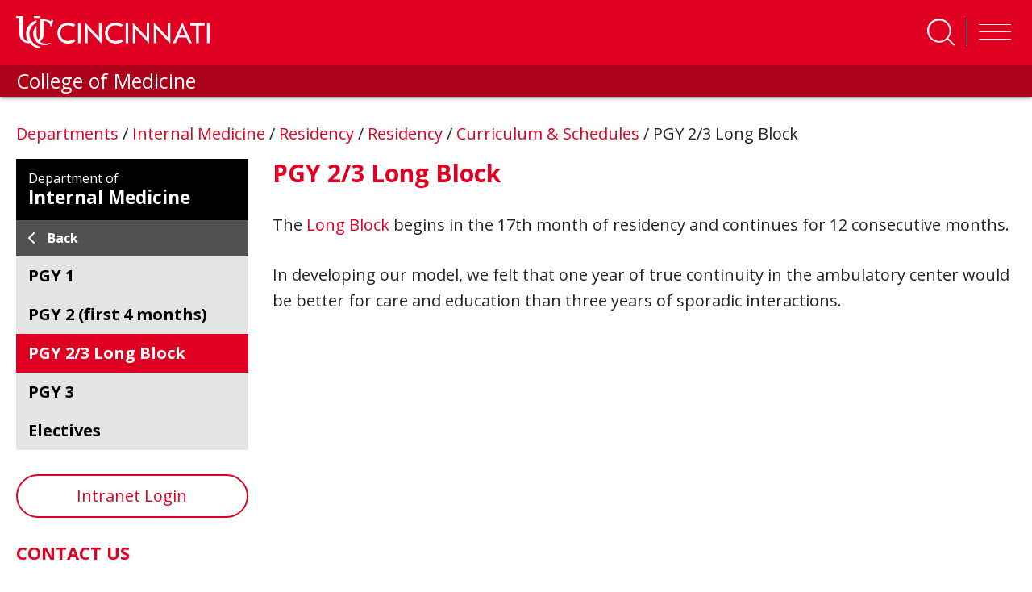

--- FILE ---
content_type: text/html; charset=utf-8
request_url: https://www.med.uc.edu/depart/intmed/residency/internal-medicine/curriculum-schedules/pgy-2-3-long-block
body_size: 22240
content:
 <!DOCTYPE html> <html lang="en" class="no-js"> <head> <meta charset="utf-8"> <title>
	PGY 2/3 Long Block | Internal Medicine Residency | Residency | Internal Medicine | UC Medicine
</title> <description></description> <meta http-equiv="X-UA-Compatible" content="IE=edge"> <meta name="viewport" content="width=device-width, initial-scale=1"> <link rel="dns-prefetch" href="https://stackpath.bootstrapcdn.com/"> <link rel="dns-prefetch" href="https://lcdn.uc.edu/"> <link rel="dns-prefetch" href="https://cdnjs.cloudflare.com/"> <link rel="dns-prefetch" href="https://ssl.google-analytics.com/"> <link rel="dns-prefetch" href="https://fonts.googleapis.com/"> <link rel="dns-prefetch" href="https://use.fontawesome.com/"> <link rel="icon" type="image/x-icon" href="https://med.uc.edu/img/uc-only-web-logo-red.png" /> <link rel="icon" type="image/svg" href="https://med.uc.edu/img/uc-red-logo.svg" /> <link href="https://fonts.googleapis.com/css?family=Open+Sans:100,300,400,700,900" rel="stylesheet"> <link rel="stylesheet" href="https://cdn.jsdelivr.net/npm/bootstrap@4.6.1/dist/css/bootstrap.min.css" integrity="sha384-zCbKRCUGaJDkqS1kPbPd7TveP5iyJE0EjAuZQTgFLD2ylzuqKfdKlfG/eSrtxUkn" crossorigin="anonymous"> <link rel="stylesheet" href="https://cdnjs.cloudflare.com/ajax/libs/Swiper/4.4.6/css/swiper.min.css"> <link href="/ResourcePackages/UCMed/assets/dist/css/style.min.css?package=UCMed" rel="stylesheet" type="text/css" /><link href="/Frontend-Assembly/Telerik.Sitefinity.Frontend.Search/assets/dist/css/sf-search-box.min.css?package=UCMed" rel="stylesheet" type="text/css" /> <script src="https://kit.fontawesome.com/75250b85b9.js" crossorigin="anonymous"></script> <!--LEVEL ACCESS--> <script src='https://cdn.levelaccess.net/accessjs/YW1wX3VvZmMxMTAy/access.js'></script> <meta property="og:title" content="PGY 2/3 Long Block | Internal Medicine Residency | Residency | Internal Medicine | UC Medicine" /><meta property="og:description" content="The Long Block begins in the 17th month of residency for a total of 12 consecutive months. We chose this time because we felt it was important for you to consolidate your inpatient skills as team leaders and care givers prior to the Long Block." /><meta property="og:url" content="https://www.med.uc.edu/depart/intmed/residency/internal-medicine/curriculum-schedules/pgy-2-3-long-block" /><meta property="og:type" content="website" /><meta property="og:site_name" content="Default" /><script type="text/javascript">
<!-- Google Tag Manager -->
<script>(function(w,d,s,l,i){w[l]=w[l]||[];w[l].push({'gtm.start':
new Date().getTime(),event:'gtm.js'});var f=d.getElementsByTagName(s)[0],
j=d.createElement(s),dl=l!='dataLayer'?'&l='+l:'';j.async=true;j.src=
'https://www.googletagmanager.com/gtm.js?id='+i+dl;f.parentNode.insertBefore(j,f);
})(window,document,'script','dataLayer','GTM-54GJ97S3');</script>
<!-- End Google Tag Manager -->
</script><style type="text/css" media="all">main .uc-icon-callout img {
    display: none !important;
}</style><style type="text/css" media="all">.program-filter .form-group .white-bg:after {
    content: "\f078";
    font-family: "Font Awesome 6 pro" !important;
}
.eProf-tab-side-view fieldset .dd-wrap:after {
    content: "\f078";
    font-family: "Font Awesome 6 pro" !important;</style><style type="text/css" media="all">#navbarSearch {
    width: 100%!important;
    height: auto!important;
    overflow: visible!important;
    position: absolute;
    left: 0;
  bottom: -10.5rem;
    //bottom: unset;
    //top: 250%;
    //transform: translate(0, -250%);
    z-index: 10;
}
#navbar #navbarSearch .search-container div {
    background-color: rgb(0 0 0 / 62%)!important;
}
header .form-group.col-md-10.p-x-0 {
  position: absolute;
    width: 100%;
    display: block !important;
  //top: -35%;
    //transform: translate(0, -35%);
    margin: 0 auto;
    max-width: 100%;
}
#navbarSearch .search-container .search-toggle-buttons .layout-wrapper {
    align-items: stretch;
    max-width: 30em !important;
}
#navbarSearch .search-container div .form-group input.form-control {
    color: #000;
    font-size: 2rem;
    padding: 1rem 1.5rem;
    border: none;
    background-color: #f6f6f6;
    border-radius: 0 !important;
}
#navbarSearch .search-container .search-toggle-buttons .layout-wrapper label:last-child {
    border-radius: 0;
}
header#ucHeader.sticky nav.navbar .container .search-btn span.btn-txt {
    color: white;
    text-transform: uppercase;
    font-weight: 700;
    font-size: 0.8rem;
}
@media (min-width: 992px){
.navbar-expand-lg .navbar-nav {
    padding-left: 3rem;
}
}
.navbar-collapse .search-toggle-buttons .layout-wrapper{
flex-wrap: wrap;
}
.navbar-collapse .search-toggle-buttons label {
    flex-grow: 1;
    text-align: center;
}</style><style type="text/css" media="all">.uc-icon-callout {
    margin: 0;
    height: 100%;
}</style><style type="text/css" media="all">.img-caption{
    margin-bottom: 1.5em;
    margin-right: 1.5em;
    float: left;
    display: inline-block;
    width:100%;
    max-width: 35rem;
}
main .img-caption img {
    margin-bottom: 0 !important;
    width: 100%;
}</style><style type="text/css" media="all">.border-left {
    border-left: 1px solid #e00122!important;
}
.border-right {
    border-right: 1px solid #e00122!important;
}</style><style type="text/css" media="all">.md-text {
    margin: 0 0 1.5rem;
    font-size: 2.2rem;
}
.md-text small {
    font-size: 2.2rem;
}</style><style type="text/css" media="all">
.red-txt {
   color:#e00122 !important;
}</style><style type="text/css" media="all">
p {
    margin-bottom: 1.5rem!mportant;
}
.h1, .h2, .h4, .h5, .h6, h1, h2, h3, h4, h5, h6 {
    margin-bottom: 1.5rem;
}
</style><style type="text/css" media="all">
/*.research-directory-search {
	background-repeat: no-repeat;
	background-position: center center;
	-webkit-background-size: cover;
	-moz-background-size: cover;
	-o-background-size: cover;
	background-size: cover;
	height: 400px;
	position: relative;
	margin: 6rem 0 6rem 0;
}
@media (min-width: 767px) {
	.research-directory-search {
		height: 320px;
	}
}
@media (max-width: 767px) {
	.research-directory-search {
		margin: 0;
	}
}
.research-directory-search:after {
	content: "";
	background-color: black;
	width: 100%;
	height: 100%;
	top: 0;
	left: 0;
	position: absolute;
	mix-blend-mode: soft-light;
}
.research-directory-search.without-bg {
	height: unset;
}
.research-directory-search.without-bg:after {
	content: unset;
	background-color: transparent;
	width: 0%;
	height: 0%;
	top: 0;
	left: 0;
	position: absolute;
	mix-blend-mode: unset;
}
.research-directory-search .red-overlay {
	position: absolute;
	width: 100%;
	height: 100%;
	background-color: rgba(224, 1, 34, 0.7);
	z-index: 20;
	top: 0;
	left: 0;
	padding: 6rem 0 0 0;
}
@media (max-width: 767px) {
	.research-directory-search .red-overlay {
		padding: 5vh 0 0 0;
	}
}
@media (max-width: 1270px) {
	.research-directory-search .red-overlay {
		padding: 6rem 1rem;
	}
}
.research-directory-search .red-overlay h3 {
	color: #FFF;
	text-transform: uppercase;
	margin-bottom: 3rem;
}
@media (min-width: 992px) {
	.research-directory-search .red-overlay div.form-group, .research-directory-search .red-overlay button, .research-directory-search .red-overlay #eProf-search-btn {
		margin: 5rem 0;
	}
}
.research-directory-search .red-overlay .option-controls {
	width: fit-content;
	display: flex;
	flex-direction: row;
	flex-wrap: wrap;
	background-color: rgba(0, 0, 0, 0.5);
	color: #fff;
	font-weight: 400;
	margin-right: -15px;
	margin-left: -15px;
	overflow: hidden;
	border-radius: 0.5rem 0.5rem 0 0;
}
.research-directory-search .red-overlay .option-controls .option-label label {
	font-weight: 700;
	background-color: black;
	padding: 0.5rem 1.5rem;
	margin: 0;
	width: 100%;
}
@media (max-width: 394px) {
	.research-directory-search .red-overlay .option-controls .option-label {
		width: 100%;
	}
}
.research-directory-search .red-overlay .option-controls .search-options {
	display: flex;
	justify-content: space-between;
}
@media (max-width: 394px) {
	.research-directory-search .red-overlay .option-controls .search-options {
		width: 100%;
	}
}
.research-directory-search .red-overlay .option-controls .search-options .form-check {
	transition: all ease-in-out 0.15s;
	color: #fff;
	margin: 0 !important;
	overflow: hidden;
}
@media (max-width: 394px) {
	.research-directory-search .red-overlay .option-controls .search-options .form-check {
		width: 100%;
	}
}
.research-directory-search .red-overlay .option-controls .search-options .form-check input[type="radio"] {
	position: absolute;
	left: -2rem;
	margin: 0 !important;
}
.research-directory-search .red-overlay .option-controls .search-options .form-check input[type="radio"]:checked + label {
	background-color: #e00122;
}
.research-directory-search .red-overlay .option-controls .search-options .form-check label {
	background-color: rgba(125, 125, 125, 0.3);
	padding: 0.5rem 1.5rem;
	cursor: pointer;
}
@media (max-width: 394px) {
	.research-directory-search .red-overlay .option-controls .search-options .form-check label {
		width: 100%;
	}
}
.research-directory-search .red-overlay .option-controls .search-options .form-check:focus label, .research-directory-search .red-overlay .option-controls .search-options .form-check:hover label {
	background-color: rgba(81, 81, 81, 0.8);
	padding: 0.5rem 1.5rem;
}
.research-directory-search .row .form-group {
	margin-top: 0 !important;
}
.research-directory-search .row input {
	border-radius: 0 0 0 0.5rem !important;
}
@media (min-width: 395px) and (max-width: 767px) {
	.research-directory-search .row input {
		border-radius: 0 0.5rem 0.5rem 0.5rem !important;
	}
}
@media (max-width: 394px) {
	.research-directory-search .row input {
		border-radius: 0 0 0.5rem 0.5rem !important;
	}
}
.research-directory-search .row .btn.btn-primary {
	margin-top: 0 !important;
	display: block;
	border-radius: 0 0.5rem 0.5rem 0 !important;
}
@media (max-width: 767px) {
	.research-directory-search .row .btn.btn-primary {
		border-radius: 0.5rem !important;
	}
}
.research-directory-search .form-group {
	padding: 0;
}
@media (max-width: 991px) {
	.research-directory-search .form-group {
		display: flex;
	}
}
.research-directory-search #selectName {
	width: 100%;
	background-color: #fff;
	text-align: left;
}
.research-directory-search #selectName:empty {
	display: none !important;
}
@media (max-width: 767px) {
	.research-directory-search #selectName {
		position: absolute;
		top: 0;
		left: 0;
		transform: translate(0, -100%);
	}
}
.research-directory-search .form-control, .research-directory-search button, .research-directory-search a.btn {
	height: 60px;
	font-size: 2rem;
	opacity: 1;
	display: inline-block;
}
.research-directory-search button, .research-directory-search a.btn, .research-directory-search #eProf-search-btn {
	background-color: #000;
	border-color: #000;
	color: #FFF;
	padding: 1.5rem 1rem;
	margin: 2.5em 0;
	text-align: center;
}
.research-directory-search button:hover, .research-directory-search button:active, .research-directory-search button:focus, .research-directory-search a.btn:hover, .research-directory-search a.btn:active, .research-directory-search a.btn:focus, .research-directory-search #eProf-search-btn:hover, .research-directory-search #eProf-search-btn:active, .research-directory-search #eProf-search-btn:focus {
	background-color: #e00122;
	border-color: #940116;
	color: #FFF;
}
.research-directory-search button i, .research-directory-search button em, .research-directory-search a.btn i, .research-directory-search a.btn em, .research-directory-search #eProf-search-btn i, .research-directory-search #eProf-search-btn em {
	padding: 0 .5rem 0 0;
	font-size: 2.5rem;
}
@media (max-width: 767px) {
	.research-directory-search button, .research-directory-search a.btn, .research-directory-search #eProf-search-btn {
		margin: 0;
	}
}
.research-directory-search div.form-group, .research-directory-search button, .research-directory-search a.btn {
	margin: 1.2rem 0;
}
.research-directory-search h3 {
	font-size: 3.5rem;
	font-weight: 600;
}
@media (min-width: 992px) {
	.research-directory-search h3 {
		font-size: 3rem;
	}
}
.research-directory-search--no-bg h3 {
	color: #000;
}
.research-directory-search--no-bg button.btn, .research-directory-search--no-bg a.btn, .research-directory-search--no-bg #eProf-search-btn {
	background-color: #e00122;
	border-color: #e00122;
}
.research-directory-search--no-bg button.btn:hover, .research-directory-search--no-bg button.btn:focus, .research-directory-search--no-bg button.btn:active, .research-directory-search--no-bg a.btn:hover, .research-directory-search--no-bg a.btn:focus, .research-directory-search--no-bg a.btn:active, .research-directory-search--no-bg #eProf-search-btn:hover, .research-directory-search--no-bg #eProf-search-btn:focus, .research-directory-search--no-bg #eProf-search-btn:active {
	background-color: #000;
	border-color: #000;
	color: #FFF;
}
.research-directory-search .user-data {
	padding: 0.5rem 1.5rem;
}
.research-directory-search .user-data:hover, .research-directory-search .user-data:focus {
	background-color: #515151;
	color: #fff;
}
.px-0 {
	padding-left: 0 !important;
	padding-right: 0 !important;
}
.uc-responsive-image-container .uc-img-original {
	display: none;
}
@media (min-width: 767px) {
	.uc-responsive-image-container .uc-img-original {
		display: block;
	}
}
@media (min-width: 767px) {
	.uc-responsive-image-container .uc-img-responsive {
		display: none;
	}
}*/

/**NEW SEARCH MAIN SEARCH
#navbarSearch {
    bottom: -10.45rem;
}


#navbarSearch .search-container .search-toggle-buttons .layout-wrapper {
    align-items: stretch;
    max-width:24em;
}
#navbarSearch .search-container .search-toggle-buttons .layout-wrapper label {
    display: flex;
    align-items: center;
    flex-grow: 1;
}
@media(max-width:360px){
  #navbarSearch {
    bottom: -26rem;
}
  #navbarSearch .search-container div .form-group input.form-control {
    border-radius: 0 !important;
}
  layout-wrapper{
background-color:#000;
}
#navbarSearch .search-container .search-toggle-buttons .layout-wrapper {

    flex-direction: column;
}
#navbarSearch .search-container .search-toggle-buttons .layout-wrapper>p {
    border-radius: 0;
}
#navbarSearch .search-container .search-toggle-buttons .layout-wrapper label:last-child {
    border-radius: 0;
}
}**/</style><style type="text/css" media="all">article.person .info strong + strong {
    border-top: solid 0.1rem #000;
    padding-top: 0.2rem;
}</style><style type="text/css" media="all">a.appoint-filter {
    height: fit-content;
    max-width: fit-content;
    min-width: 4em;
    margin-right: 1vw;
    flex-basis: auto;
}
a.appoint-filter:last-child{
	margin-right: 0;
}</style><style type="text/css" media="all">.full-profile .bsInfo p {
    margin: 0 !important;
}</style><style type="text/css" media="all">h4 a{
    font-size: 2.4rem;
    font-weight: 600;
    color: #515151 !important;
}
main h5 {
    font-size: 2.3rem;
}
span.sf-document-extension {
    text-transform: uppercase !important;
}
.light-gray-bg.call-out a:link {
    color: #cd0220;
}
main#content .col-md-9 h5{
 color:#e00122;
}
address a:link em.fab {
    font-size: 2rem;
    line-height: 0;
    color: black;
    margin: 0 1.5rem 0 0;
}
.big-btn {
    line-height: 1.2;
}
.sf-Checkboxes label{
font-weight: 400;
}
.sf-Checkboxes label input{
  display:inline-block;
  width: unset;
}
.staff .info h1, .student .info h1 {
    color: #000;
}
.filter-item + .title {
    margin: 2em 0 0;
}
.v2 ul.sidebar-menu li a {
    font-weight: 700;
    padding: 0;
}
.v2 ul.sidebar-menu li a:first-letter {
    text-transform: capitalize !important;
}
.pagination {
    position: relative;
    z-index: 1;
}
.uc-event--grid .content {
    height: fit-content !important;
}
#member-filter{
min-height: 47px;
}

.light-gray-bg.pad-2.col-md-12 label {
    display: inline-block;
    margin-bottom: .5rem;
    font-weight: 700;
}
.directory .light-gray-bg{
	margin-bottom:2em;
}
button[data-sf-role="captcha-audio-btn"] {
    background-color: #e00622;
    color: white;
    border: none;
    padding: 0.25em 0.5em;
}
button[data-sf-role="captcha-audio-btn"]:hover, button[data-sf-role="captcha-audio-btn"]:focus{
      background-color: #000;
}

a.full-story-link {
    color: #ffffff;
    text-decoration: none;
    padding: 0.5rem 1rem;
    background-color: #515151;
}
div[class^=parent-lvl] a {
    background-color: #515151;
}
div[class^=parent-lvl] a:hover, div[class^=parent-lvl] a:focus{
    background-color: 
	#313131
}
h6 {
    color: #515151;
    font-size: 2.4rem;
}
.margin-top-0{
margin-top:0!important;
}
a.image-link {
    margin: 0 0 .8rem;
    padding: 2px;
	display:inline-block;
}

a.image-link:focus, a.image-link:hover {
    padding: 0;
    color: #e00122;
	border-radius: 1.5rem;
    text-decoration: none;
    border: solid 2px red;
}
a.image-link img{
	margin-bottom:0 !important;
	border-radius: 1.3rem;
}</style><style type="text/css" media="all">a.btn.btn-responsive{
  display:block;
  line-height:2;
  text-align: center!important;
}
a.white-outline-rounded-corner{
  border:solid 3px #fff !important;
  border-radius:50px !important;
  color:#e00122 !important;
  padding:.5em;
  font-size:1em;
  font-weight: 700;
}
a.white-outline-rounded-corner:hover{
  border:solid 3px #000 !important;
  border-radius:50px !important;
  text-decoration: underline;
  color:#fff !important;
  padding:.5em;
  font-size:1em;
  font-weight: 700;
}
a.red-outline-rounded-corner{
    border:solid 3px #e00122 !important;
  border-radius:50px !important;
  color:#000 !important;
  padding:.5em;
  font-size:1em;
  font-weight: 700;
}
a.red-outline-rounded-corner:hover{
  border:solid 3px #000 !important;
  border-radius:50px !important;
  text-decoration: underline;
  color:#000 !important;
  padding:.5em;
  font-size:1em;
  font-weight: 700;
}
a.gray-outline-rounded-corner{
  border:solid 3px #515151 !important;
  border-radius:50px !important;
  color:#515151 !important;
  padding:.5em;
  font-size:1em;
  font-weight: 700;
}
a.gray-outline-rounded-corner:hover{
  border:solid 3px #000 !important;
  border-radius:50px !important;
  text-decoration: underline;
  color:#000 !important;
  padding:.5em;
  font-size:1em;
  font-weight: 700;
}
a.black-outline-rounded-corner{
    border:solid 3px #000 !important;
  border-radius:50px !important;
  color:#000 !important;
  padding:.5em;
  font-size:1em;
  font-weight: 700;
}
a.black-outline-rounded-corner:hover{
  border:solid 3px #e00122 !important;
  border-radius:50px !important;
  text-decoration: underline;
  color:#e00122 !important;
  padding:.5em;
  font-size:1em;
  font-weight: 700;
}

a.white-outline-square-corner{
  border:solid 3px #fff !important;
  color:#000 !important;
  padding:.5em;
  font-size:1em;
  font-weight: 700;
}
a.white-outline-square-corner:hover{
  border:solid 3px #000 !important;
  text-decoration: underline;
  color:#e00122 !important;
  padding:.5em;
  font-size:1em;
  font-weight: 700;
}
a.red-outline-square-corner{
    border:solid 3px #e00122 !important;
  color:#000 !important;
  padding:.5em;
  font-size:1em;
  font-weight: 700;
}
a.red-outline-square-corner:hover{
  border:solid 3px #000 !important;
  text-decoration: underline;
  color:#000 !important;
  padding:.5em;
  font-size:1em;
  font-weight: 700;
}

  a.gray-outline-square-corner{
    border:solid 3px #515151 !important;
    color:#515151 !important;
    padding:.5em;
    font-size:1em;
    font-weight: 700;
  }
  a.gray-outline-square-corner:hover{
    border:solid 3px #000 !important;
    text-decoration: underline;
    color:#000 !important;
    padding:.5em;
    font-size:1em;
    font-weight: 700;
  }
  a.black-outline-square-corner{
      border:solid 3px #000 !important;
    color:#000 !important;
    padding:.5em;
    font-size:1em;
    font-weight: 700;
  }
  a.black-outline-square-corner:hover{
    border:solid 3px #e00122 !important;
    text-decoration: underline;
    color:#e00122 !important;
    padding:.5em;
    font-size:1em;
    font-weight: 700;
  }
  
  a.white-solid-rounded-corner{
  border:solid 3px #fff !important;
  background-color: #fff !important;
  border-radius:50px !important;
  color:#e00122 !important;
  padding:.5em;
  font-size:1em;
  font-weight: 700;
}
a.white-solid-rounded-corner:hover{
  border:solid 3px #000 !important;
  background-color: #000 !important;
  border-radius:50px !important;
  text-decoration: underline;
  color:#fff !important;
  padding:.5em;
  font-size:1em;
  font-weight: 700;
}
a.red-solid-rounded-corner{
    border:solid 3px #e00122 !important;
    background-color: #e00122 !important;
    border-radius:50px !important;
  color:#fff !important;
  padding:.5em;
  font-size:1em;
  font-weight: 700;
}
a.red-solid-rounded-corner:hover{
  border:solid 3px #000 !important;
  background-color: #000 !important;
  border-radius:50px !important;
  text-decoration: underline;
  color:#fff !important;
  padding:.5em;
  font-size:1em;
  font-weight: 700;
}

  a.gray-solid-rounded-corner{
    border:solid 3px #515151 !important;
    background-color: #515151 !important;
    border-radius:50px !important;
    color:#fff !important;
    padding:.5em;
    font-size:1em;
    font-weight: 700;
  }
  a.gray-solid-rounded-corner:hover{
    border:solid 3px #000 !important;
    background-color: #000 !important;
    border-radius:50px !important;
    text-decoration: underline;
    color:#fff !important;
    padding:.5em;
    font-size:1em;
    font-weight: 700;
  }
  a.black-solid-rounded-corner{
      border:solid 3px #000 !important;
      background-color: #000 !important;
      border-radius:50px !important;
    color:#fff !important;
    padding:.5em;
    font-size:1em;
    font-weight: 700;
  }
  a.black-solid-rounded-corner:hover{
    border:solid 3px #e00122 !important;
    background-color: #e00122 !important;
    border-radius:50px !important;
    text-decoration: underline;
    color:#fff !important;
    padding:.5em;
    font-size:1em;
    font-weight: 700;
  }
  a.white-solid-square-corner{
  border:solid 3px #fff !important;
  background-color: #fff !important;
  color:#e00122 !important;
  padding:.5em;
  font-size:1em;
  font-weight: 700;
}
a.white-solid-square-corner:hover{
  border:solid 3px #000 !important;
  background-color: #000 !important;
  text-decoration: underline;
  color:#fff !important;
  padding:.5em;
  font-size:1em;
  font-weight: 700;
}
a.red-solid-square-corner{
    border:solid 3px #e00122 !important;
    background-color: #e00122 !important;
  color:#fff !important;
  padding:.5em;
  font-size:1em;
  font-weight: 700;
}
a.red-solid-square-corner:hover{
  border:solid 3px #000 !important;
  background-color: #000 !important;
  text-decoration: underline;
  color:#fff !important;
  padding:.5em;
  font-size:1em;
  font-weight: 700;
}

  a.gray-solid-square-corner{
    border:solid 3px #515151 !important;
    background-color: #515151 !important;
    color:#fff !important;
    padding:.5em;
    font-size:1em;
    font-weight: 700;
  }
  a.gray-solid-square-corner:hover{
    border:solid 3px #000 !important;
    background-color: #000 !important;
    text-decoration: underline;
    color:#fff !important;
    padding:.5em;
    font-size:1em;
    font-weight: 700;
  }
  a.black-solid-square-corner{
      border:solid 3px #000 !important;
      background-color: #000 !important;
    color:#fff !important;
    padding:.5em;
    font-size:1em;
    font-weight: 700;
  }
  a.black-solid-square-corner:hover{
    border:solid 3px #e00122 !important;
    background-color: #e00122 !important;
    text-decoration: underline;
    color:#fff !important;
    padding:.5em;
    font-size:1em;
    font-weight: 700;
  }
  
  
  
</style><style type="text/css" media="all">.static-random-hero.microsite-hero .static-hero:before {
height: 100% !important; 
}

.static-random-hero.microsite-hero .static-hero:after, .static-random-hero.microsite-hero .static-hero:before {
height: 100% !important; 
}</style><style type="text/css" media="all">main .static-random-hero.microsite-hero .static-hero:before {
    content: "";
    position: absolute;
    top: 0;
    left: 0;
    width: 100%;
    height: 100%;
    height: -webkit-fill-available;
    background-size: cover;
    background-repeat: no-repeat;
    background: -o-linear-gradient(45deg,rgb(0,0,0) 0%,rgba(0,0,0,0) 75%);
    background: linear-gradient(45deg,rgb(0,0,0) 0%,rgba(0,0,0,0.3) 75%);
    z-index: 1;
}

main .static-random-hero.microsite-hero .static-hero:after {
    content: "";
    position: absolute;
    top: 0;
    left: 0;
    width: 60%;
    height: 100%;
    height: -webkit-fill-available;
    background-image: url(../img/honeycombBG-screen.png);
    background-size: cover;
    background-repeat: no-repeat;
    mix-blend-mode: screen;
    z-index: 2;
}</style><style type="text/css" media="all">.alert {
   display: none !important;
}</style><style type="text/css" media="all">select#taxonomy-filter.form-control:not([size]):not([multiple]) {
    height: 4rem;
}</style><style type="text/css" media="all">.uc-red-bg p,.uc-red-bg h3,.uc-red-bg h4,.uc-red-bg h5,.uc-red-bg h6,.uc-red-bg a{
color:#fff;
}</style><style type="text/css" media="all">span.icon-wrapper img {
    max-height: -webkit-fill-available;
    width: auto;
}
.expandable-list .sf-Long-text[style="display: block;"] a{
    color: #e00122;
    text-decoration: none;
    background:transparent !important;
}</style><style type="text/css" media="all">ul.facility-list .facility a, ul.facility-list li a {
    background-color: #d7d7d7;
}</style><style type="text/css" media="all">@media (min-width:1150px){
header#ucHeader .nav-item {
    flex-shrink: 0;
    flex-grow: 1;
}
 }</style><style type="text/css" media="all">.research-interests{
    font-size: 2rem;
    color: #fff;
    padding: 0.8rem;
    margin: 1.5rem 0 1.5rem;
    background-color: #000;
    width: 100%;
    display: block;
}</style><style type="text/css" media="all">@media(min-width:681px){
.interests-holder .clinical-interests .interest-items p, .interests-holder .research-interests .interest-items p {
    flex-basis: 30% !important;
}
}
@media(max-width:680px){
.interests-holder .clinical-interests .interest-items p, .interests-holder .research-interests .interest-items p {
    flex-basis: 47%;
}
}
@media(max-width:580px){
.interests-holder .clinical-interests .interest-items p, .interests-holder .research-interests .interest-items p {
    flex-basis: 95%;
    margin-left: 5%;
}
}
p.focus-interests {
    display: list-item;
    margin-left: 3%;
}</style><style type="text/css" media="all">body.sfPageEditor.zeContentMode .sticky-top {
	position: static;
}</style><style type="text/css" media="all">article.person .info h1 {
    color: #000000 !important;
}
article.person .info h2 {
    color: #e00122 !important;
}
article.person .info strong {
    font-size: 1.4rem;
    display: block;
    color: #595959;
}</style><style type="text/css" media="all">.depart .sticky#ucHeader nav.navbar .container .red-container a.navbar-brand svg {
  scale:1;
}

h4 a {
    color: #e00122 !important;
    text-decoration: underline;
}</style><style type="text/css" media="all">.com-announcement{
  color: #fff !important;
  background-color: #e00122;
  border-radius: .85em;
  filter: drop-shadow(.2em .4em .6em rgba(0 0 0 /.3));
  padding: 2rem;
  margin-bottom:3rem !important;
}
.com-announcement p:last-child {
    margin: 0;
}</style><style type="text/css" media="all">input[type="email"] {
    display: block;
    width: 100%;
    height: calc(1.5em + .75rem + 2px);
    padding: .375rem .75rem;
    font-size: 1rem;
    font-weight: 400;
    line-height: 1.5;
    color: #495057;
    background-color: #fff;
    background-clip: padding-box;
    border: 1px solid #ced4da;
    border-radius: .25rem;
    transition: border-color .15s ease-in-out,box-shadow .15s ease-in-out;
    font-size: 1em;
    border-radius: 0.15em!important;
}
.form-group label, .sf-fieldWrp label{
    font-size: 1em;
    font-weight: 700;
    line-height: 1.2;
    margin-bottom: 0.5rem;
}
.sf-fieldWrp p{
  color: #e00122;
}</style><style type="text/css" media="all">#navbar #navbarSearch .search-container.container {
    max-width: 30.65em;
	width:100%;
}
#navbar #navbarSearch .search-container .search-toggle-buttons .layout-wrapper>p {
    border-radius: 0 !important;
    background-color: #000;
}
#navbar #navbarSearch .search-container .search-toggle-buttons .layout-wrapper label:last-child {
    border-radius: 0 !important;
}
#navbar #navbarSearch .search-container .form-textbox {
    height: auto;
    border-radius: 0rem!important;
}</style><meta name="Generator" content="Sitefinity 15.2.8430.0 DX" /><link rel="canonical" href="https://www.med.uc.edu/depart/intmed/residency/internal-medicine/curriculum-schedules/pgy-2-3-long-block" /><meta name="description" content="The Long Block begins in the 17th month of residency for a total of 12 consecutive months. We chose this time because we felt it was important for you to consolidate your inpatient skills as team leaders and care givers prior to the Long Block." /><meta name="keywords" content="PGY 2/3 Long Block, cardiovascular diseases, cancer, diabetes, bench to bedside, research, education, Internal Medicine, College of Medicine, University of Cincinnati" /></head> <body class="depart"> <script src="/ScriptResource.axd?d=6DQe8ARl7A9TiuWej5ttCmi6pLGrq2BAmk7EGSeJiFRCs0vztH82EdRCyHUPAlOFv0j_cpbpKQG_Ldccz68PTPgeJuX9exzm1QM5L4su7MCooWUDG-PdM-IpUL8nIa8R1LeTwt-6zy00J_nGaJGEvGotouhkMy-xqaV9xemyZGEbDfJMf1QQm2Aj-QwvYWIq0&amp;t=5b26a2a8" type="text/javascript"></script><script src="/ScriptResource.axd?d=74FHISOx3fOPKwLxL0RMYtP2hz-22dfeBdqUhpZ4UUz-wKsrYetb3CEbMuR5alM1vYxK6-FA3OwQTWarh1da4plkbw2tLcrEkmyVwlEVKMXZcUobX5ZpBYZb06nmW_U-xc5-t586YVPXFrMqXalz-kn0pwy1M2DJdesAMF5jLWfavTI6FNYiK3c_8dYRjc2W0&amp;t=5b26a2a8" type="text/javascript"></script><script src="/ScriptResource.axd?d=BipRCKUteAIr0PTUVR7xoyL459x2K5VkyThh9VmCyKbPuzJhsys_RwLX4FCLz3GBZYAdJ0kj9USFZHupGo72n0xsobn78h7Heea5m6pxEXy6OM1l9I1E9yEH-NfqUS-vHK18CAb7jsYnELWmNB1eLZ_dBnP8_5ycJgcHDtc389yYahcVtdLTQTenWNhnfmuY0&amp;t=5b26a2a8" type="text/javascript"></script> <a class="skip-to-content sr-only sr-only-focusable" href="#content">Skip to main content</a> <div class="alert alert-light" role="alert"> <div class="container"> <div class="row"> <div class="col-10"> 

<script async src="https://www.googletagmanager.com/gtag/js?id=G-ZJW53V0JBE"></script>
<script>
 window.dataLayer = window.dataLayer || [];
  function gtag(){dataLayer.push(arguments);}
  gtag('js', new Date());

  gtag('config', 'G-ZJW53V0JBE');
</script>



<script type="text/javascript">
<!-- Google Tag Manager (noscript) -->
<noscript><iframe src="https://www.googletagmanager.com/ns.html?id=GTM-54GJ97S3"
height="0" width="0" style="display:none;visibility:hidden"></iframe></noscript>
<!-- End Google Tag Manager (noscript) -->
</script>


 </div> <div class="col-2"> <button type="button" class="close" data-dismiss="alert" aria-label="Close"> <span aria-hidden="true">&times;</span> </button> </div> </div> </div> </div> <header id="ucHeader" class="uc-red-bg sticky-top"> <nav id="navbar" aria-label="main navigation" class="navbar navbar-expand-lg navbar-light"> <div class="container"> <div class="header-left"> <span class="red-container"> <a href="//uc.edu" class="navbar-brand"> <svg id="Layer_1" data-name="Layer 1" xmlns="http://www.w3.org/2000/svg" viewBox="0 0 928.35 154.74" class="logo img-fluid" width="350" height="58.328" aria-label="University of Cincinnati"> <defs> <style>
                                        .cls-1 {
                                            fill: #fff;
                                        }
                                    </style> </defs> <g id="UC_Cincinnati" data-name="UC Cincinnati"> <g id="CINCINNATI"> <path id="I" class="cls-1" d="M198,81.45c0-29.84,20.9-50.18,51.42-50.18,12.93,0,23.92,3.43,33.82,10.72l-7.56,10.72A45.27,45.27,0,0,0,249,43.92c-22.14,0-37.53,15.26-37.53,37.53S226.85,119,249,119a45.21,45.21,0,0,0,26.67-8.8l7.56,10.73c-9.9,7.28-20.89,10.72-33.82,10.72C218.88,131.63,198,111.28,198,81.45Z"></path> <path id="T" class="cls-1" d="M309.21,129.57H296.84V33.33h12.37Z"></path> <path id="A" class="cls-1" d="M390.9,94.24A37.59,37.59,0,0,1,398.46,105l.55-.14c-.83-3.71-1.38-9.35-1.38-17.32V33.33H410v97.61h-1.1L350.2,68.66a44.09,44.09,0,0,1-7.56-10.72l-.41.14c.82,3.71,1.23,9.35,1.23,17.18v54.31H331.09V32h1.24Z"></path> <path id="N" class="cls-1" d="M426.67,81.45c0-29.84,20.9-50.18,51.42-50.18C491,31.27,502,34.7,511.92,42l-7.57,10.72a45.25,45.25,0,0,0-26.67-8.79c-22.13,0-37.53,15.26-37.53,37.53S455.55,119,477.68,119a45.19,45.19,0,0,0,26.67-8.8l7.57,10.73c-9.9,7.28-20.9,10.72-33.83,10.72C447.57,131.63,426.67,111.28,426.67,81.45Z"></path> <path id="N-2" data-name="N" class="cls-1" d="M537.91,129.57H525.53V33.33h12.38Z"></path> <path id="I-2" data-name="I" class="cls-1" d="M619.59,94.24A37.59,37.59,0,0,1,627.15,105l.55-.14c-.83-3.71-1.38-9.35-1.38-17.32V33.33H638.7v97.61h-1.1L578.89,68.66a44.09,44.09,0,0,1-7.56-10.72l-.41.14c.82,3.71,1.23,9.35,1.23,17.18v54.31H559.78V32H561Z"></path> <path id="C" class="cls-1" d="M720.67,94.24A37.39,37.39,0,0,1,728.23,105l.55-.14c-.82-3.71-1.37-9.35-1.37-17.32V33.33h12.37v97.61h-1.1L680,68.66a44.15,44.15,0,0,1-7.57-10.72l-.41.14c.83,3.71,1.24,9.35,1.24,17.18v54.31H660.87V32h1.23Z"></path> <path id="N-3" data-name="N" class="cls-1" d="M796.9,31.27h1.38l45,98.3H829.35l-12-26.95h-39.6l-12,26.95H751.94Zm-8,60.77h17.32a73.65,73.65,0,0,1,7.7.27l.14-.14a32.27,32.27,0,0,1-4.27-7.83L801.3,64.26c-1.92-5-3.16-8.8-3.44-11.27h-.55c-.27,2.47-1.51,6.32-3.43,11.27l-8.53,20.08a32.35,32.35,0,0,1-4.26,7.83l.14.14A73.35,73.35,0,0,1,788.93,92Z"></path> <path id="I-3" data-name="I" class="cls-1" d="M904,45.15H879.41a8.87,8.87,0,0,1-3.58-.41l-.13.27a9.75,9.75,0,0,1,.41,3.3v81.26H863.74V48.31a9.5,9.5,0,0,1,.41-3.3l-.28-.27a8.07,8.07,0,0,1-3.43.41H835.69V33.33H904Z"></path> <path id="C-2" data-name="C" class="cls-1" d="M928.35,129.57H916V33.33h12.38Z"></path> </g> <g id="UC_logo" data-name="UC logo"> <path id="U" class="cls-1" d="M63.55,83.81c0-23.54,13.76-42.57,34.09-53.24V19C68.42,28.57,47.47,53.27,47.47,83.81c0,15.11,3.94,26.91,10.8,37.48-18.07-3.17-25.85-15.77-25.85-37.48V0H0V8.63H15.49V83.81c0,30.13,19.64,45.77,49.53,46.27a76.26,76.26,0,0,0,46,24.19c1.45.22,2.83.37,4,.47v-8.57c-1.48-.26-2.51-.5-2.51-.5C84.31,138.5,63.55,114.54,63.55,83.81Z"></path> <path id="C-3" data-name="C" class="cls-1" d="M131.9,83.82V23.16c20,0,32,11.89,32.63,25.52L172,50.15l5.21-30.35-8.86-1.72-1.08,6.48c-16-8-29.37-9.49-42.69-9.49a80.76,80.76,0,0,0-9.64.57L115,83.82c0,13.26-1.92,21.08-8.71,29.43-7.46-8.24-8.64-17.6-8.64-29.43,0-6.31,0-36.31,0-36.31C87.73,57.09,81.53,69,81.53,83.82c0,31,23.93,55.18,53.13,55.18,10,0,21.59-2.45,30-8.18l-2.13-3.18c-11.38,5.81-34.49,7.16-48.61-6C125.87,112.77,131.9,101.5,131.9,83.82Z"></path> <rect id="Ingot" class="cls-1" x="85.39" y="0.04" width="29.56" height="8.63"></rect> </g> </g> </svg> </a> </span> </div> <div class="header-right"> <button class="navbar-toggler search-btn" type="button" data-toggle="collapse" data-target="#navbarSearch" aria-controls="navbarSearch" aria-expanded="false" aria-label="Toggle Search"> <svg xmlns="http://www.w3.org/2000/svg" class="svg svg-search" viewBox="0 0 100 100" aria-hidden="true"> <g data-name="Layer 2"> <path d="M87.33,83.1l-17.94-18a32.92,32.92,0,1,0-2.81,3L84.44,86Zm-43-10.18A28.26,28.26,0,1,1,72.63,44.66,28.3,28.3,0,0,1,44.36,72.92Z"></path> </g> </svg> </button> <button class="navbar-toggler main-nav align-items-end" type="button" data-toggle="collapse" data-target="#navbarSupportedContent" aria-controls="navbarSupportedContent" aria-expanded="false" aria-label="Toggle navigation"> <span class="navbar-toggler-icon"> <svg id="Bars1" xmlns="http://www.w3.org/2000/svg" viewBox="0 0 40 34" aria-hidden="true" data-icon="bars"> <style type="text/css">
                                    .st0 {
                                        fill: #FFFFFF;
                                    }
                                </style> <g id="t-bar"> <rect y="7" class="st0" width="40" height="1"></rect> </g> <g id="m-bar"> <rect y="16" class="st0" width="40" height="1"></rect> </g> <g id="b-bar"> <rect y="25" class="st0" width="40" height="1"></rect> </g> </svg> </span> </button> </div> </div> <div class="uc-dark-red-bg"> <div class="container"> <h1> 

<a href="/" class="brand">College of Medicine
                        </a> </h1> </div> </div> <div class="white-bg"> <div class="container"> <div class="collapse navbar-collapse" id="navbarSupportedContent"> 

<ul class="navbar-nav mr-auto">
        <li class="nav-item dropdown">
            <a href="#" data-toggle="dropdown" class="nav-link dropdown-toggle">About</a>
            <ul class="dropdown-menu">
                            <li class="">
                <a class="dropdown-item" href="/about/medicine" >About the College</a>
            </li>
            <li class="">
                <a class="dropdown-item" href="/about/history" >College History</a>
            </li>
            <li class="">
                <a class="dropdown-item" href="/about/comdean" >College of Medicine Dean</a>
            </li>
            <li class="">
                <a class="dropdown-item" href="/about/leadership" >Leadership</a>
            </li>
            <li class="">
                <a class="dropdown-item" href="/about/depart-chairs" >Department Chairs</a>
            </li>
            <li class="">
                <a class="dropdown-item" href="/about/admin-offices" >Administrative Offices</a>
            </li>
            <li class="">
                <a class="dropdown-item" href="/about/body-donation" >Body Donation Program </a>
            </li>
            <li class="">
                <a class="dropdown-item" href="/about/daniel-drake-medal" >Daniel Drake Medal</a>
            </li>
            <li class="">
                <a class="dropdown-item" href="/about/news" >Latest News</a>
            </li>

            </ul>
        </li>
        <li class="nav-item dropdown">
            <a href="#" data-toggle="dropdown" class="nav-link dropdown-toggle">Education</a>
            <ul class="dropdown-menu">
                            <li class="">
                <a class="dropdown-item" href="/education/overview" >Overview</a>
            </li>
            <li class="">
                <a class="dropdown-item" href="/education/programs" >College of Medicine Programs</a>
            </li>
            <li class="">
                <a class="dropdown-item" href="/education/medical-student-education" >Medical Student Education</a>
            </li>
            <li class="">
                <a class="dropdown-item" href="/education/gme" >Graduate Medical Education</a>
            </li>
            <li class="">
                <a class="dropdown-item" href="/education/graduate-education" >Doctoral &amp; Masters Education</a>
            </li>
            <li class="">
                <a class="dropdown-item" href="/education/undergraduate-education" >Undergraduate Education</a>
            </li>
            <li class="">
                <a class="dropdown-item" href="/education/continuing-medical-education-ccpd" >Continuing Medical Education/CCPD</a>
            </li>
            <li class="">
                <a class="dropdown-item" href="/education/education-resources" >Education Resources</a>
            </li>

            </ul>
        </li>
        <li class="nav-item dropdown">
            <a href="#" data-toggle="dropdown" class="nav-link dropdown-toggle">Research</a>
            <ul class="dropdown-menu">
                            <li class="">
                <a class="dropdown-item" href="/research/overview" >Overview</a>
            </li>
            <li class="">
                <a class="dropdown-item" href="/research/leadership" >Leadership</a>
            </li>
            <li class="">
                <a class="dropdown-item" href="/research/office-of-clinical-research" >Office of Clinical Research</a>
            </li>
            <li class="">
                <a class="dropdown-item" href="/research/core" >Core Facilities</a>
            </li>
            <li class="">
                <a class="dropdown-item" href="/research/internal-awards" >Internal Funding</a>
            </li>
            <li class="">
                <a class="dropdown-item" href="/research/recognition" >Recognition</a>
            </li>
            <li class="">
                <a class="dropdown-item" href="/research/funding" >Grant Writing</a>
            </li>
            <li class="">
                <a class="dropdown-item" href="/research/policies" >Policies</a>
            </li>
            <li class="">
                <a class="dropdown-item" href="/research/research-art-contest" >Research Art Contest</a>
            </li>

            </ul>
        </li>
        <li class="nav-item dropdown">
            <a href="#" data-toggle="dropdown" class="nav-link dropdown-toggle">Departments</a>
            <ul class="dropdown-menu">
                            <li class="">
                <a class="dropdown-item" href="/depart/anesthesiology" >Anesthesiology</a>
            </li>
            <li class="">
                <a class="dropdown-item" href="/depart/bhd" >Biostatistics, Health Informatics &amp; Data Sciences</a>
            </li>
            <li class="">
                <a class="dropdown-item" href="/depart/cancer-biology" >Cancer Biology </a>
            </li>
            <li class="">
                <a class="dropdown-item" href="/depart/dermatology" >Dermatology</a>
            </li>
            <li class="">
                <a class="dropdown-item" href="/depart/emergency-medicine" >Emergency Medicine</a>
            </li>
            <li class="">
                <a class="dropdown-item" href="/depart/eh" >Environmental &amp; Public Health Sciences</a>
            </li>
            <li class="">
                <a class="dropdown-item" href="/depart/familymed" >Family and Community Medicine</a>
            </li>
            <li class="active">
                <a class="dropdown-item" href="/depart/intmed" >Internal Medicine</a>
            </li>
            <li class="">
                <a class="dropdown-item" href="/depart/dme" >Medical Education</a>
            </li>
            <li class="">
                <a class="dropdown-item" href="/depart/molgen" >Molecular &amp; Cellular Biosciences</a>
            </li>
            <li class="">
                <a class="dropdown-item" href="/depart/neuro" >Neurology and Rehabilitation Medicine </a>
            </li>
            <li class="">
                <a class="dropdown-item" href="/depart/neurosurgery" >Neurosurgery</a>
            </li>
            <li class="">
                <a class="dropdown-item" href="/depart/ob" >Obstetrics and Gynecology</a>
            </li>
            <li class="">
                <a class="dropdown-item" href="/depart/ophtha" >Ophthalmology</a>
            </li>
            <li class="">
                <a class="dropdown-item" href="/depart/orthopaedic" >Orthopaedic Surgery</a>
            </li>
            <li class="">
                <a class="dropdown-item" href="/depart/otolaryngology" >Otolaryngology</a>
            </li>
            <li class="">
                <a class="dropdown-item" href="/depart/pathology" >Pathology</a>
            </li>
            <li class="">
                <a class="dropdown-item" href="/depart/pediatrics" >Pediatrics</a>
            </li>
            <li class="">
                <a class="dropdown-item" href="/depart/ppn" >Pharmacology, Physiology, and Neurobiology</a>
            </li>
            <li class="">
                <a class="dropdown-item" href="/depart/psychiatry" >Psychiatry and Behavioral Neuroscience</a>
            </li>
            <li class="">
                <a class="dropdown-item" href="/depart/radiation-oncology" >Radiation Oncology</a>
            </li>
            <li class="">
                <a class="dropdown-item" href="/depart/radiology" >Radiology</a>
            </li>
            <li class="">
                <a class="dropdown-item" href="/depart/surgery" >Surgery</a>
            </li>
            <li class="">
                <a class="dropdown-item" href="/depart/urology" >Urology</a>
            </li>

            </ul>
        </li>
        <li class="nav-item dropdown">
            <a href="#" data-toggle="dropdown" class="nav-link dropdown-toggle">Institutes &amp; Centers</a>
            <ul class="dropdown-menu">
                            <li class="">
                <a class="dropdown-item" href="/institutes/finder" >All Institutes and Centers</a>
            </li>
            <li class="">
                <a class="dropdown-item" href="/institutes/area-health-education-center" >Area Health Education Center</a>
            </li>
            <li class="">
                <a class="dropdown-item" href="/institutes/CAR" >Center for Addiction Research</a>
            </li>
            <li class="">
                <a class="dropdown-item" href="/institutes/chi" >Center for Health Informatics</a>
            </li>
            <li class="">
                <a class="dropdown-item" href="/institutes/hoxworth-blood-center" >Hoxworth Blood Center</a>
            </li>
            <li class="">
                <a class="dropdown-item" href="/institutes/mmpc" >Mouse Metabolic Phenotyping Center</a>
            </li>
            <li class="">
                <a class="dropdown-item" href="/institutes/integrative" >Center for Integrative Health</a>
            </li>
            <li class="">
                <a class="dropdown-item" href="/institutes/center-for-intellectual-and-developmental-disabilities" >Center for Developmental Disabilities</a>
            </li>
            <li class="">
                <a class="dropdown-item" href="/institutes/ucccr" >UC Center for Cardiovascular Research </a>
            </li>
            <li class="">
                <a class="dropdown-item" href="/institutes/uc-neuroscience-institute" >UC Gardner Neuroscience Institute</a>
            </li>
            <li class="">
                <a class="dropdown-item" href="/institutes/cancer" >University of Cincinnati Cancer Center</a>
            </li>

            </ul>
        </li>
        <li class="nav-item dropdown">
            <a href="#" data-toggle="dropdown" class="nav-link dropdown-toggle">Admissions</a>
            <ul class="dropdown-menu">
                            <li class="">
                <a class="dropdown-item" href="/connections-dual-admissions" >Connections Dual Admissions</a>
            </li>
            <li class="">
                <a class="dropdown-item" href="/admissions/phd-admissions" >Doctoral Degree Admissions</a>
            </li>
            <li class="">
                <a class="dropdown-item" href="/admissions/fellowship-admissions" >Fellowship Admissions</a>
            </li>
            <li class="">
                <a class="dropdown-item" href="/admissions/hazardous-substances-certificate" >Hazardous Substances Certificate</a>
            </li>
            <li class="">
                <a class="dropdown-item" href="/admissions/medical-student-admissions" >MD Admissions</a>
            </li>
            <li class="">
                <a class="dropdown-item" href="/admissions/md-mba-dual-degree" >MD/MBA Dual Degree</a>
            </li>
            <li class="">
                <a class="dropdown-item" href="/admissions/md-phd-program" >MD/PhD Program</a>
            </li>
            <li class="">
                <a class="dropdown-item" href="/admissions/md-mph-program" >MD/MPH Program</a>
            </li>
            <li class="">
                <a class="dropdown-item" href="/admissions/master-admissions" >Master Degree Admissions</a>
            </li>
            <li class="">
                <a class="dropdown-item" href="/admissions/residency-admissions" >Residency Admissions</a>
            </li>
            <li class="">
                <a class="dropdown-item" href="/admissions/undergrad-medical-sciences" >Undergrad Medical Sciences</a>
            </li>
            <li class="">
                <a class="dropdown-item" href="/admissions/undergrad-public-health" >Undergrad Public Health</a>
            </li>

            </ul>
        </li>
        <li class="nav-item "><a href="/clinical" class="nav-link" >Clinical Care</a></li>
</ul>






 </div> </div> </div> <div class="collapse navbar-collapse" id="navbarSearch"> <div class="search-container container"> 






<div>
<div class="search-toggle-buttons">
    <div class="layout-wrapper">
        <p>Search By:</p>
        <input type="radio" id="searchChoice1" name="search-type" value="siteSearch" checked>
        <label for="searchChoice1" tabindex="0">Site Search</label>
        <input type="radio" id="searchChoice2" name="search-type" value="lastName">
        <label for="searchChoice2" tabindex="0">Last Name</label>
        <input type="radio" id="searchChoice3" name="search-type" value="keyword">
        <label for="searchChoice3" tabindex="0">Keyword</label>
        <input type="radio" id="searchChoice4" name="search-type" value="specialty">
        <label for="searchChoice4" tabindex="0">Specialty</label>
    </div>
</div>
<div class="form-group">
    <input type="text" class="form-control form-textbox front-txt-searchbox" title="Search input" placeholder="Search" id="c0db0830-9315-4615-855c-d466ff9e20b2" value="" />
    <button type="button" class="btn" id="visual-search-button">Search</button>
    <button type="button" class="btn hidden hidden-sitesearch-button" id="25776ba7-e86c-422e-8633-f2761818db5c">Search</button>
    <input type="hidden" id="hiddenResultsPage" value="/landing-pages/profile/" />
    <input type="hidden" data-sf-role="resultsUrl" value="/search-results" />
    <input type="hidden" data-sf-role="indexCatalogue" value="05-15-2025" />
    <input type="hidden" data-sf-role="wordsMode" value="AllWords" />
    <!--input type="hidden" data-sf-role="disableSuggestions" value='false' />
    <input type="hidden" data-sf-role="minSuggestionLength" value="3" />
    <input type="hidden" data-sf-role="suggestionFields" value="Title,Content" />-->
    <input type="hidden" data-sf-role="language" value="en" />
    <input type="hidden" data-sf-role="suggestionsRoute" value="/restapi/search/suggestions" />
    <input type="hidden" data-sf-role="searchTextBoxId" value='#c0db0830-9315-4615-855c-d466ff9e20b2' />
    <input type="hidden" data-sf-role="searchButtonId" value='#25776ba7-e86c-422e-8633-f2761818db5c' />
</div>
<div class="dropdown-container">
    <select id="selectNameFront" size="5" class="col-12 select-name-dropdownfront" style="display:none;"></select>
</div>
    


 </div> </div> </nav> </header> <main id="content" tabindex="-1"> <div class="uc-hero mb-5"> 
 </div> 
<div id="Main_TBBA2B7AE008_Col00" class="container sf_colsIn" data-sf-element="Container" data-placeholder-label="Container"><div class="b-crumbs">

            <a href="/depart">Departments </a>
            <span> / </span>
            <a href="/depart/intmed">Internal Medicine </a>
            <span> / </span>
            <a href="/depart/intmed/residency">Residency </a>
            <span> / </span>
            <a href="/depart/intmed/residency/internal-medicine">Residency </a>
            <span> / </span>
            <a href="/depart/intmed/residency/internal-medicine/curriculum-schedules">Curriculum &amp; Schedules </a>
            <span> / </span>
PGY 2/3 Long Block</div>
</div><div id="Main_TBBA2B7AE001_Col00" class="container sf_colsIn" data-sf-element="Container" data-placeholder-label="Container"><div class="" data-sf-element="Row">
  <div class="row">
    <aside id="Main_T552E0B15001_Col00" class="sf_colsIn col-lg-3" data-sf-element="Sidebar" data-placeholder-label="Sidebar">
    <div class="dept-title black-bg" >
        <h2><small>Department of</small>Internal Medicine</h2>
    </div>

    <div class="parent-lvl-4 back-txt" >
        
    </div>

<div class="sub-nav-toggler-container">
    <button class="navbar-toggler sub-nav-toggler align-items-end" type="button" data-toggle="collapse" data-target="#slpNavigation" aria-controls="slpNavigation" aria-expanded="false" aria-label="Toggle SLP Navigation">
        <span class="navbar-toggler-icon" aria-hidden="true">
            <svg id="Bars" xmlns="http://www.w3.org/2000/svg" viewBox="0 0 40 34" aria-hidden="true" data-icon="bars" role="img" focusable="false">
                <title>Menu bars icon</title>
                <style type="text/css">
                    .st0 {
                        fill: #FFFFFF;
                    }
                </style>
                <g id="t-bar2"> <rect y="7" class="st0" width="40" height="1"></rect> </g>
                <g id="m-bar2"> <rect y="16" class="st0" width="40" height="1"></rect> </g>
                <g id="b-bar2"> <rect y="25" class="st0" width="40" height="1"></rect> </g>
            </svg>
        </span>
        <span class="menu-title" aria-hidden="true">Menu</span>
    </button>
</div>
<nav class="navbar-collapse collapse sub-navigation v2" role="navigation" aria-label="SLP Navigation" id="slpNavigation" >
    <ul role="menu" class="sidebar-menu">
    <li role="none" class="">
        <span role="none"><a href="/depart/intmed/residency/internal-medicine/curriculum-schedules/PGY-1" role="menuitem" target="_self"  aria-current="false" id="navbarDropdownMenuLink-971A534C-0ACE-4496-BF3E-452895694CD2"  >PGY 1</a> </span>



    </li>
    <li role="none" class="">
        <span role="none"><a href="/depart/intmed/residency/internal-medicine/curriculum-schedules/pgy-2" role="menuitem" target="_self"  aria-current="false" id="navbarDropdownMenuLink-3E810188-FA22-4FC3-BC6F-ADF27044E34A"  >PGY 2 (first 4 months)</a> </span>



    </li>
    <li role="none" class="active">
        <span role="none"><a href="/depart/intmed/residency/internal-medicine/curriculum-schedules/pgy-2-3-long-block" role="menuitem" target="_self"  aria-current="page" id="navbarDropdownMenuLink-6668103B-34A0-4C8F-A92D-6995EECA32C7"  >PGY 2/3 Long Block</a> </span>



    </li>
    <li role="none" class="">
        <span role="none"><a href="/depart/intmed/residency/internal-medicine/curriculum-schedules/pgy-3" role="menuitem" target="_self"  aria-current="false" id="navbarDropdownMenuLink-E69219F6-1159-450B-AB56-B49E3434A25F"  >PGY 3</a> </span>



    </li>
    <li role="none" class="">
        <span role="none"><a href="/depart/intmed/residency/internal-medicine/curriculum-schedules/electives" role="menuitem" target="_self"  aria-current="false" id="navbarDropdownMenuLink-C71DDC6D-875D-420A-8B74-A46840346F3C"  >Electives</a> </span>



    </li>
    </ul>
</nav>






<div id="Main_T552E0B15017_Col00" class="sf_colsIn hidden-lg" data-sf-element="Container" data-placeholder-label="ONLY Visible on Desktop &amp;amp; Tablet Devices">
<a href="https://mailuc.sharepoint.com/sites/College-COM" class="pill-btn-outline w-100 mr-bottom-30">Intranet Login</a>
<address class="contact-box"><h3>Contact Us</h3><p><strong>Department of Internal Medicine</strong><br>231 Albert Sabin Way<br>Medical Sciences Building Room 6058<br>PO Box 670557<br>Cincinnati, OH 45267-0557<br><br>Fax: <a href="tel:513-558-3878">513-558-3878</a> <br>Email: <a title="Email the Department of Internal Medicine" href="mailto:ucintmed@ucmail.uc.edu">ucintmed@ucmail.uc.edu</a></p></address>
</div>
    </aside>
    <div id="Main_T552E0B15001_Col01" class="sf_colsIn col-lg-9" data-sf-element="Content" data-placeholder-label="Content"><div id="Main_T552E0B15018_Col00" class="sf_colsIn" data-sf-element="Container" data-placeholder-label="Container">
<h3>PGY 2/3 Long Block</h3><p>The <a href="https://pubmed.ncbi.nlm.nih.gov/18612718/" data-sf-ec-immutable="">Long Block</a> begins in the 17th month of residency and continues for 12 consecutive months.</p><p>In developing our model, we felt that one year of true continuity in the ambulatory center would be better for care and education than three years of sporadic interactions. </p><div id="Main_C009_Col00" class="container sf_colsIn" data-sf-element="Container" data-placeholder-label="Container">
<div class="embed-responsive embed-responsive-16by9">
    <iframe width="560" height="315" src="https://www.youtube.com/embed/nBoeq14enOk?si=MiiAkLNi1_IMNNe-" title="YouTube video player" frameborder="0" allow="accelerometer; autoplay; clipboard-write; encrypted-media; gyroscope; picture-in-picture; web-share" allowfullscreen></iframe>
    </div>




</div>
<p>The results have been extremely positive. Our work was cited in a New England Journal of Medicine article entitled, <a data-sf-ec-immutable="" href="http://www.nejm.org/doi/full/10.1056/NEJMp1301604" title="NEJM link to publication">Experiments in Continuity — Rethinking Residency Training in Ambulatory Care</a>, and we <a href="https://pubmed.ncbi.nlm.nih.gov/38166205/" data-sf-ec-immutable="">recently published a review of 19 years of work in Academic Medicine</a>.</p><p>Other recognition includes:</p><ul><li>Winner of the American Association of Medical College’s Readiness for Reform Innovations Challenge</li><li>Winner of the Society of General Internal Medicine’s (SGIM) National Clinical Practice Innovation Award</li><li>Invited Participant in American Board of Internal Medicine Foundation Forum's Transforming Medical Education and Training: Meeting the Needs of Patients and Society</li><li>Featured practice in American Association of Medical College’s Monograph Moving the Medical Home Forward: Innovations in Primary Care Training and Delivery</li><li>Site visited by a <a data-sf-ec-immutable="" href="http://www.bizjournals.com/cincinnati/stories/2007/07/09/daily18.html" title="News Article - Strickland to visit University Hospital">sitting Governor</a>, and 2 members of Congress</li></ul><p>During the Long Block, you will transition from inpatient-based rotations to an expanded outpatient experience and you will take care of approximately 200 patients as part of your primary care panel. We will prepare for this work via our innovative <a href="/depart/intmed/residency/internal-medicine/the-way-we-learn/abc-(ambulatory-boot-camp)">Ambulatory Boot Camp</a> program.</p><p>You will see these patients in the ambulatory practice three half-days per week, but are required to be present in the practice or check the <a data-sf-ec-immutable="" href="http://www.epic.com/" title="Epic Medical Records Website">electronic medical record </a>(to answer messages, etc.) at least once a day. In short, you will act like practicing physicians.</p><p>We have designed scheduling systems to prioritize continuity of care. For example, your daily schedule of eight appointments has two slots protected for acute patients, and we make every effort to match your patients with you when they need care.</p><p>When not seeing patients in the practice, you will rotate on <a href="/depart/intmed/residency/internal-medicine/curriculum-schedules/electives">inpatient or ambulatory electives</a> as well as research experiences with minimal overnight
    call (two to four weeks of inpatient night-float).</p><p>During the 12 months of Long Block you can focus on one field of medicine (e.g. cardiology) or choose a broad set of electives -- it's up to you. You will work with your mentors and coaches to determine the best schedule that meets your professional needs. In addition, you can have up to three months dedicated time for <a href="/depart/intmed/residency/internal-medicine/research">research</a>, and you will have protected time to learn during the <a href="/depart/intmed/residency/internal-medicine/the-way-we-learn/advanced-ambulatory-practice">Advanced Ambulatory Practice</a> and <a href="/depart/intmed/residency/internal-medicine/the-way-we-learn/board-review-knowledge-based-testing">Board Review</a> sessions.</p><p>Our ambulatory practice is an urban safety-net practice attached to the main university Medical Center. Within the practice, you will work with a multitude of providers including nurses, medical assistants, licensed social workers, a depression care manager,
    a diabetes educator, pharmacists, women's health specialists, and numerous others. The facility also provides access to a laboratory and pharmacy.</p><p>Most of the patients we care for are insured by Medicare, Medicaid, or are self-pay and otherwise have limited access to medical services. You will receive special training on taking care of vulnerable populations.</p><p>You will also develop a concept for population health management during this time. On a monthly basis, a dedicated information technologist extracts data from the electronic medical record on each of the practice's 8000 patients. The data helps track
    clinical performance with regards to health maintenance and best practice metrics, such as immunizations, blood pressure and diabetes control. With this registry you will be able to plan for each of your clinic sessions and quickly access patient
    data to guide your goals for the day. You will then huddle with your nurse prior to each clinic session to direct a joint effort toward achieving those goals. </p><p>You will participate in weekly team meetings with the clinical staff, chief resident, and program director to identify process improvement and patient access issues. </p><p>You will receive training in the <a href="https://www.ihi.org/resources/how-improve-model-improvement" data-sf-ec-immutable="">Model for Improvement</a> to help address issues that arise in clinic. For example, one of the biggest challenges the practice faces is the rate of uncontrolled diabetes.&nbsp; In 2019, approximately 22% of the clinic’s 2000 patients with diabetes had a HgA1c &gt; 9%. Over the past five years, the focus of our quality improvement and population health efforts have been geared at reducing this rate, and as of late 2024 we had reached an all time low below 12%. We are extremely proud of this work.</p><p>Residents identified several areas for improvement in the delivery of care for these patients, including medication adherence and access to specialized care providers including diabetes educators and endocrinologists. A <a href="/depart/intmed/residency/internal-medicine/learning-pathways/quality-improvement-pathway">subset of residents</a> have taken further action to develop specific approaches for managing diabetes by participating in the <a href="/depart/intmed/residency/internal-medicine/learning-pathways/quality-improvement-pathway">IMPACT Quality Improvement Pathway</a>. They have worked to develop a patient survey regarding medication management and are developing a specialized, interdisciplinary diabetes clinic to improve patient access to specialists. Utilizing updated patient registries, the residents are readily able to identify patients with diabetes who have with poor control and perform chart reviews with regards to their utilization of healthcare resources, refill rates, visits to specialists, etc.</p><p>There are other avenues that are available to the residents at the University of Cincinnati to further engage in population health. There is also a dedicated elective, the <a data-sf-ec-immutable="" href="https://volunteer.uc.edu/agency/detail/?agency_id=83814">Initiative on Poverty, Justice and Health</a>, that you may opt to take during their Long Block experience that is geared at recognizing the social determinants of health specifically for our patients in Cincinnati. Residents spend the majority of time away from clinic and the hospital, venturing into the community to learn about homeless shelters, food banks, and other community-based resources in the greater Cincinnati area.</p><div class="" data-sf-element="Row">
  <div class="row">
    <div id="Main_C002_Col00" class="sf_colsIn col-md-6" data-sf-element="Column 1" data-placeholder-label="Column 1">
    </div>
    <div id="Main_C002_Col01" class="sf_colsIn col-md-6" data-sf-element="Column 2" data-placeholder-label="Column 2">
    </div>
  </div>
</div>

</div><div id="Main_T552E0B15019_Col00" class="sf_colsIn visible-lg" data-sf-element="Container" data-placeholder-label="ONLY Visible on Mobile Devices">
<a href="https://mailuc.sharepoint.com/sites/College-COM" class="pill-btn-outline w-100 mr-bottom-30">Intranet Login</a>
<address class="contact-box"><h3>Contact Us</h3><p><strong>Department of Internal Medicine</strong><br>231 Albert Sabin Way<br>Medical Sciences Building Room 6058<br>PO Box 670557<br>Cincinnati, OH 45267-0557<br><br>Fax: <a href="tel:513-558-3878">513-558-3878</a> <br>Email: <a title="Email the Department of Internal Medicine" href="mailto:ucintmed@ucmail.uc.edu">ucintmed@ucmail.uc.edu</a></p></address>
</div>
    </div>
  </div>
</div>

</div> </main> <footer> <div class="container"> <div class="row"> <div class="col-md-3"> 


 </div> <div class="col-md-6"> 

    <div class="copy-right" >
        <p><strong>University of Cincinnati College of Medicine</strong></p><p>CARE/Crawley Building, Suite E-870 3230 Eden Avenue Cincinnati, OH 45267</p><p>Phone: 513-558-7333 </p><p class="copyright"><a href="https://commercialization.uc.edu/copyright-infringement">Copyright Information <span class="newYear">©2022</span> University of Cincinnati</a> | <a href="https://www.uc.edu/alert.html">Notice of Emergency &amp; Safety Information</a><br><a href="https://www.uc.edu/about/non-discrimination.html">Notice of Non-Discrimination</a> | <a href="https://www.uc.edu/about/publicsafety/clery/annual-security-report.html">Clery and HEOA Notice</a> | <a href="https://www.uc.edu/about/accessibility-network/getting-started/eaccessibility-form.html">eAccessibility Concern</a> | <a href="https://www.uc.edu/about/privacy.html">Privacy Statement</a>
</p>
    </div>
 </div> <div class="col-md-3"> 







<!--element. Don’t add more than one Google tag to each page.-->
<!-- Google tag (gtag.js) -->
<script async src="https://www.googletagmanager.com/gtag/js?id=G-8Z9NTE9H42"></script>
<script>
  window.dataLayer = window.dataLayer || [];
  function gtag(){dataLayer.push(arguments);}
  gtag('js', new Date());

  gtag('config', 'G-8Z9NTE9H42');
</script> </div> </div> </div> </footer> <script src="/Frontend-Assembly/Telerik.Sitefinity.Frontend.Search/Mvc/Scripts/SearchBox/Search-box.js?package=UCMed&amp;v=LTQ5MjQ2MDQ4OA%3d%3d" type="text/javascript"></script> <script src="https://cdnjs.cloudflare.com/ajax/libs/jquery/3.3.1/jquery.min.js"></script> <script type="text/javascript" src="https://cdnjs.cloudflare.com/ajax/libs/modernizr/2.8.3/modernizr.min.js"></script> <script src="https://cdn.jsdelivr.net/npm/bootstrap@4.6.1/dist/js/bootstrap.bundle.min.js" integrity="sha384-fQybjgWLrvvRgtW6bFlB7jaZrFsaBXjsOMm/tB9LTS58ONXgqbR9W8oWht/amnpF" crossorigin="anonymous"></script> <script src="https://cdnjs.cloudflare.com/ajax/libs/lodash.js/4.17.21/lodash.min.js" integrity="sha512-WFN04846sdKMIP5LKNphMaWzU7YpMyCU245etK3g/2ARYbPK9Ub18eG+ljU96qKRCWh+quCY7yefSmlkQw1ANQ==" crossorigin="anonymous" defer></script> <script type="text/javascript" src="/ResourcePackages/UCMed/assets/src/js/swiper.min.js?package=UCMed" defer></script> <script type="text/javascript" src="/Mvc/Scripts/SearchBox/searchbox.js?package=UCMed" defer></script> <script type="text/javascript" src="/ResourcePackages/UCMed/assets/dist/js/main.min.js?package=UCMed" defer></script> <script type="text/javascript">
$(function(){
    var filterBtn = $('a.appoint-filter');
    filterBtn.each(function(){  
        console.log("Checking href");  
        if ($(this).attr('href') === undefined){
            $(this).attr('href','javascript:void(0)');
            console.log("Set href");
        }else{
            //Do nothing
            console.log("Do nothing");
        }
    });
});
</script><script type="text/javascript">
function runIfUrlContainsDefoorwr() {
  if (window.location.href.includes("defoorwr")) {
    // Select all <li> elements that are direct children of.conInfor
    const conInfos = document.querySelectorAll('.conInfor > li');
    
    // Hide the first and second <li> by adding the 'hidden' class
      conInfos[1].classList.add('hidden');
      conInfos[2].classList.add('hidden');
  }
}

// Call the function (e.g., on page load)
runIfUrlContainsDefoorwr();
</script><script type="text/javascript">
$(function() {
var noInlineStyles = $('main .sf_colsIn h4, main .sf_colsIn p, main .sf_colsIn.col-md-9 .sf-Long-text span, main .sf_colsIn.col-md-9 .sf-Long-text p, main .sf_colsIn.col-md-9 .sf-Long-text  h1, main .sf_colsIn.col-md-9 .sf-Long-text h2, main .sf_colsIn.col-md-9 .sf-Long-text h3, main .sf_colsIn.col-md-9 .sf-Long-text h4, main .sf_colsIn.col-md-9 .sf-Long-text h5, main .sf_colsIn.col-md-9 .sf-Long-text h6, main .sf_colsIn.col-md-9 .sf-Long-text ol, main .sf_colsIn.col-md-9 .sf-Long-text ul, main .sf_colsIn.col-md-9 .sf-Long-text li, main .sf_colsIn.col-md-9 .sf-Long-text strong, main .sf_colsIn.col-md-9 .sf-Long-text div,  main .sf_colsIn.col-md-9 .sf-Long-text blockquote');

noInlineStyles.removeAttr("style").removeAttr("align");
});
</script><script type="text/javascript">
const headings = document.querySelectorAll("h1 > strong, h2 > strong, h3 > strong, h4 > strong, h5 > strong, h6 > strong");

// Loop through the heading elements
headings.forEach((thing, index) => {
  let temp = thing.innerHTML;

  // Check if innerHTML is not an empty string
  if (temp.trim() !== "") {
   // console.log(`Processing element at index ${index}, innerHTML: ${temp}`);
    
    // Replace the parent's innerHTML with the innerHTML of the strong tag
    thing.parentNode.innerHTML = temp;
  } else {
    thing.parentNode.removeChild(thing);
   // console.log(`Skipping element at index ${index} as innerHTML is empty`);
  }
});

</script> </body> </html>


--- FILE ---
content_type: text/css
request_url: https://ka-p.fontawesome.com/assets/75250b85b9/95748865/custom-icons.css?token=75250b85b9
body_size: 2960
content:
@charset "utf-8";.fak.fa-bars-staggered-solid-rounded:before,.fa-kit.fa-bars-staggered-solid-rounded:before{content:"î€…"}.fak.fa-light-file-contract-circle-dollar:before,.fa-kit.fa-light-file-contract-circle-dollar:before{content:"î€‚"}.fak.fa-light-file-contract-circle-exclamation:before,.fa-kit.fa-light-file-contract-circle-exclamation:before{content:"î€ƒ"}.fak.fa-light-user-doctor-circle-info:before,.fa-kit.fa-light-user-doctor-circle-info:before{content:"î€„"}.fak.fa-regular-file-contract-circle-dollar:before,.fa-kit.fa-regular-file-contract-circle-dollar:before{content:"î€"}.fak.fa-solid-browser-pen:before,.fa-kit.fa-solid-browser-pen:before{content:"î€†"}.fak.fa-solid-user-doctor-magnifying-glass:before,.fa-kit.fa-solid-user-doctor-magnifying-glass:before{content:"î€€"}.fak,.fa-kit{-moz-osx-font-smoothing:grayscale;-webkit-font-smoothing:antialiased;display:var(--fa-display,inline-block);font-variant:normal;text-rendering:auto;font-family:Font Awesome Kit;font-style:normal;line-height:1}@font-face{font-family:Font Awesome Kit;font-style:normal;font-display:block;src:url([data-uri])format("woff2")}